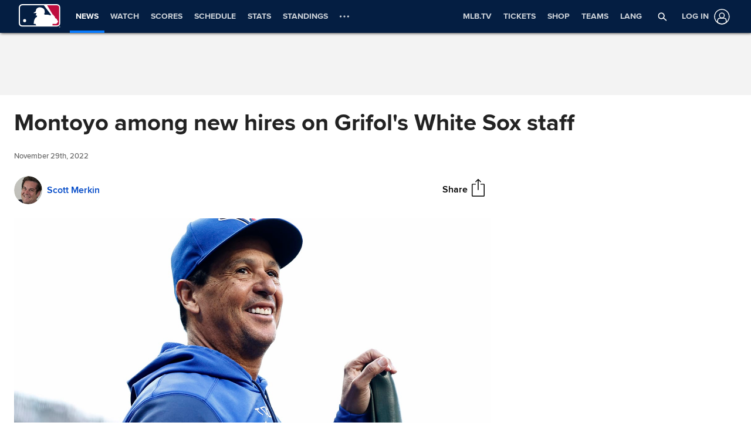

--- FILE ---
content_type: application/x-javascript;charset=utf-8
request_url: https://ans.mlb.com/id?d_visid_ver=3.0.0&d_fieldgroup=A&mcorgid=A65F776A5245B01B0A490D44%40AdobeOrg&mid=88400594960428251574683648417149434924&ts=1769249372934
body_size: -41
content:
{"mid":"88400594960428251574683648417149434924"}

--- FILE ---
content_type: image/svg+xml
request_url: https://www.mlbstatic.com/team-logos/113.svg
body_size: 397
content:
<svg xmlns="http://www.w3.org/2000/svg" viewBox="0 0 271.57 191.316"><title>Cincinnati Reds Cap Logo on Light</title><path d="M154.469 38.639c35.103 0 61.596 16.208 70.487 30.266h44.195c-.81-1.611-2.79-6.965-2.79-6.965h-42.206c-8.896-14.058-36.603-30.262-71.707-30.262-59.691 0-83.117 39.665-83.117 58.676 0 11.001 3.213 20.685 8.66 28.922-3.564-6.711-4.406-16.804-4.406-23.337 0-19.001 22.536-57.3 80.884-57.3"/><path d="M150.879 184.489c-61.026 0-85.017-26.185-113.272-56.189C26.014 115.991 18.769 104.878.002 91.038l3.863 8.918c18.046 14.757 25.491 25.424 37.08 37.72 28.259 30.026 51.841 53.639 112.871 53.639 53.421 0 94.786-26.404 114.224-58.881l-2.915-6.836c-19.456 32.488-60.808 58.891-114.246 58.891"/><path d="M152.448 31.677c35.103 0 62.811 16.208 71.707 30.266h42.206C246.793 23.284 196.269 0 145.741 0 96.121 0 58.196 28.624 36.443 54.4 15.335 79.379 5.648 87.39 1.936 89.908.574 90.83 0 91.039 0 91.039c18.771 13.84 26.016 24.952 37.605 37.262 28.259 30.004 52.25 56.189 113.272 56.189 53.439 0 94.79-26.403 114.247-58.895h-41.73c-19.537 14.833-43.448 26.786-73.843 26.786-28.077 0-57.404-11.709-71.556-33.101-5.451-8.242-8.664-17.926-8.664-28.922 0-19.016 23.426-58.681 83.117-58.681M257.765 163.96h-3.057v8.304h-2.056v-8.304h-3.053v-1.802h8.166v1.802zm13.805 8.291h-2.052v-8.033h-.053l-2.928 8.033h-1.994l-2.817-8.033h-.049v8.046h-2.052v-10.106h3.569l2.341 6.609h.053l2.43-6.609h3.551v10.093z" fill="#c6011f"/></svg>